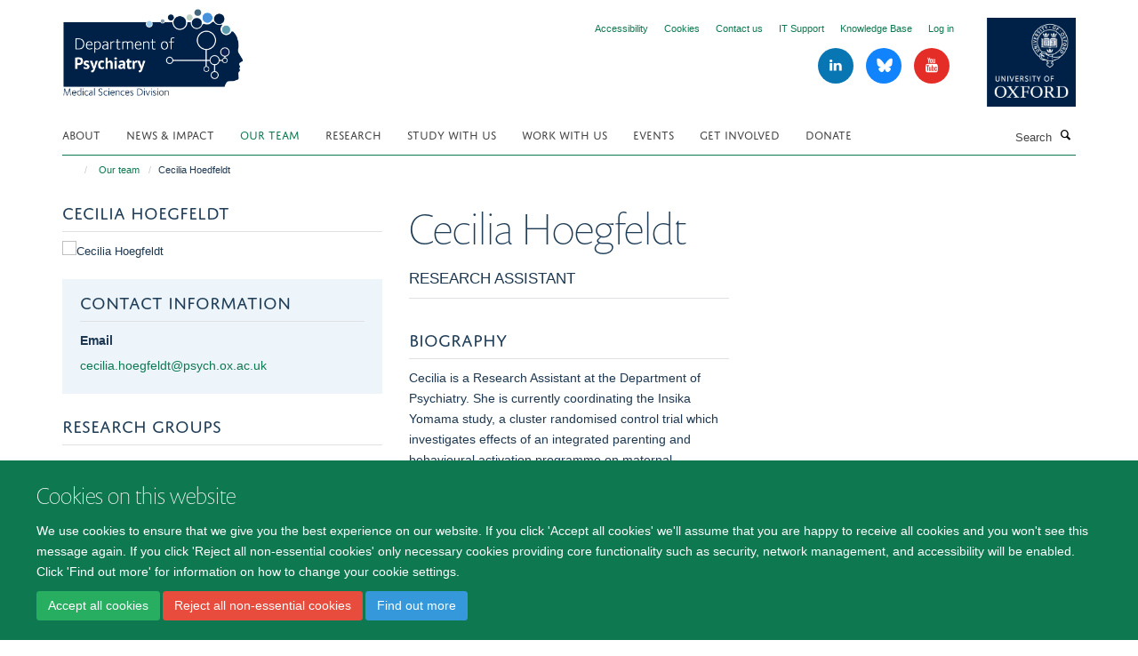

--- FILE ---
content_type: text/html;charset=utf-8
request_url: https://www.psych.ox.ac.uk/team/cecilia-hoedfeldt
body_size: 18579
content:
<!doctype html>
<html xmlns="http://www.w3.org/1999/xhtml" lang="en" xml:lang="en">

    <head><base href="https://www.psych.ox.ac.uk/team/cecilia-hoedfeldt/" />
        <meta charset="utf-8" />
        <meta name="viewport" content="width=device-width, initial-scale=1.0" />
        <meta name="apple-mobile-web-app-capable" content="yes" />
        <meta name="apple-mobile-web-app-title" content="Haiku" />
        
        <meta http-equiv="Content-Type" content="text/html; charset=utf-8" /><meta content="Cecilia Hoedfeldt - Research Assistant" name="description" /><meta name="og:title" content="Cecilia Hoedfeldt" /><meta name="og:description" content="Cecilia Hoedfeldt - Research Assistant" /><meta name="og:url" content="https://www.psych.ox.ac.uk/team/cecilia-hoedfeldt" /><meta name="og:image" content="https://www.psych.ox.ac.uk/team/cecilia-hoedfeldt/@@images/image/w1140" /><meta name="twitter:card" content="summary" /><meta name="twitter:title" content="Cecilia Hoedfeldt" /><meta name="twitter:description" content="Cecilia Hoedfeldt - Research Assistant" /><meta name="twitter:image" content="https://www.psych.ox.ac.uk/team/cecilia-hoedfeldt/@@images/image/w1140" /><meta name="generator" content="Plone - http://plone.org" /><title>Cecilia Hoedfeldt — Department of Psychiatry</title>
        
        
        
        
        
    <link rel="stylesheet" type="text/css" href="https://www.psych.ox.ac.uk/portal_css/Turnkey%20Theme/resourcecollective.cookielawcookielaw-cachekey-1ca5d75fdbc6786453302cd626ac7157.css" /><link rel="stylesheet" type="text/css" href="https://www.psych.ox.ac.uk/portal_css/Turnkey%20Theme/themebootstrapcssselect2-cachekey-7671d1b46139a61daf67993e6ecb1fc1.css" /><link rel="stylesheet" type="text/css" href="https://www.psych.ox.ac.uk/portal_css/Turnkey%20Theme/themebootstrapcssmagnific.popup-cachekey-afb466eeac0c1f1d4bebe266df852147.css" /><link rel="stylesheet" type="text/css" media="screen" href="https://www.psych.ox.ac.uk/portal_css/Turnkey%20Theme/resourcecollective.covercsscover-cachekey-3b4c630a1b4d35edb90eef7ec9f449f3.css" /><link rel="stylesheet" type="text/css" media="screen" href="https://www.psych.ox.ac.uk/portal_css/Turnkey%20Theme/resourcehaiku.coveroverlays-cachekey-f8b01e7d830832b57e01f23627ce4650.css" /><link rel="stylesheet" type="text/css" href="https://www.psych.ox.ac.uk/portal_css/Turnkey%20Theme/resourcehaiku.coverhaiku.chooser-cachekey-36c95a8608cb4aab2b5e927762271c4a.css" /><link rel="stylesheet" type="text/css" href="https://www.psych.ox.ac.uk/portal_css/Turnkey%20Theme/resourcehaiku.widgets.imagehaiku.image.widget-cachekey-3f436ad4cfed282106af58d0139447af.css" /><link rel="canonical" href="https://www.psych.ox.ac.uk/team/cecilia-hoedfeldt" /><link rel="search" href="https://www.psych.ox.ac.uk/@@search" title="Search this site" /><link rel="shortcut icon" type="image/x-icon" href="https://www.psych.ox.ac.uk/favicon.ico?v=7f58dd96-f94a-11f0-95b3-9177e3f7b534" /><link rel="apple-touch-icon" href="https://www.psych.ox.ac.uk/apple-touch-icon.png?v=7f58dd97-f94a-11f0-95b3-9177e3f7b534" /><style type="text/css"></style><script type="text/javascript" src="https://www.psych.ox.ac.uk/portal_javascripts/Turnkey%20Theme/resourcecollective.cookielawcookielaw_disabler-cachekey-5e720ffa286208038bc954d39847aac2.js"></script><script type="text/javascript" src="https://www.psych.ox.ac.uk/portal_javascripts/Turnkey%20Theme/themebootstrapjsvendorrespond-cachekey-d4dff7a837a4f080e2c395efd975315f.js"></script><script type="text/javascript" src="https://www.psych.ox.ac.uk/portal_javascripts/Turnkey%20Theme/resourceplone.app.jquery-cachekey-3660ae23487435d784b65c57140f515a.js"></script><script type="text/javascript" src="https://www.psych.ox.ac.uk/portal_javascripts/Turnkey%20Theme/++theme++bootstrap/js/vendor/bootstrap.js"></script><script type="text/javascript" src="https://www.psych.ox.ac.uk/portal_javascripts/Turnkey%20Theme/themebootstrapjspluginsvendorjquery.trunk8-cachekey-b789ac695b643a468924db9d7933dbf7.js"></script><script type="text/javascript" src="https://www.psych.ox.ac.uk/portal_javascripts/Turnkey%20Theme/plone_javascript_variables-cachekey-79abd4361638ea271d093a3ab63d1434.js"></script><script type="text/javascript" src="https://www.psych.ox.ac.uk/portal_javascripts/Turnkey%20Theme/resourceplone.app.jquerytools-cachekey-322ec18c8e0cc9a9e8ce9858b29ef677.js"></script><script type="text/javascript" src="https://www.psych.ox.ac.uk/portal_javascripts/Turnkey%20Theme/mark_special_links-cachekey-c9749f249fa4518d967dba462368d24b.js"></script><script type="text/javascript" src="https://www.psych.ox.ac.uk/portal_javascripts/Turnkey%20Theme/resourceplone.app.discussion.javascriptscomments-cachekey-84f9bc0590508b1e8fe97cd45e7c5c04.js"></script><script type="text/javascript" src="https://www.psych.ox.ac.uk/portal_javascripts/Turnkey%20Theme/themebootstrapjspluginsvendorselect2-cachekey-695547a47985159f3e33b9ddf913aff8.js"></script><script type="text/javascript" src="https://www.psych.ox.ac.uk/portal_javascripts/Turnkey%20Theme/++theme++bootstrap/js/plugins/vendor/jquery.html5-placeholder-shim.js"></script><script type="text/javascript" src="https://www.psych.ox.ac.uk/portal_javascripts/Turnkey%20Theme/++theme++bootstrap/js/vendor/hammer.js"></script><script type="text/javascript" src="https://www.psych.ox.ac.uk/portal_javascripts/Turnkey%20Theme/themebootstrapjspluginshaikujquery.navigation-portlets-cachekey-b27756f878667b9fdf5a843108a84b74.js"></script><script type="text/javascript" src="https://www.psych.ox.ac.uk/portal_javascripts/Turnkey%20Theme/themebootstrapjspluginsvendormasonry-cachekey-1f5621dfdf49ee2db41ac2c416c31931.js"></script><script type="text/javascript" src="https://www.psych.ox.ac.uk/portal_javascripts/Turnkey%20Theme/themebootstrapjspluginsvendorimagesloaded-cachekey-a4b85b876f28f6a91e01b3791d316545.js"></script><script type="text/javascript" src="https://www.psych.ox.ac.uk/portal_javascripts/Turnkey%20Theme/++theme++bootstrap/js/plugins/vendor/jquery.lazysizes.js"></script><script type="text/javascript" src="https://www.psych.ox.ac.uk/portal_javascripts/Turnkey%20Theme/++theme++bootstrap/js/plugins/vendor/jquery.magnific.popup.js"></script><script type="text/javascript" src="https://www.psych.ox.ac.uk/portal_javascripts/Turnkey%20Theme/themebootstrapjspluginsvendorjquery.toc-cachekey-dc7a5b697cf193f6b670fbe675904119.js"></script><script type="text/javascript" src="https://www.psych.ox.ac.uk/portal_javascripts/Turnkey%20Theme/++theme++bootstrap/js/turnkey-various.js"></script><script type="text/javascript" src="https://www.psych.ox.ac.uk/portal_javascripts/Turnkey%20Theme/resourcehaiku.feedback.jsjquery.validate-cachekey-a36790307224cb2ac6f027c22286b18f.js"></script><script type="text/javascript" src="https://www.psych.ox.ac.uk/portal_javascripts/Turnkey%20Theme/resourcehaiku.widgets.imagehaiku.image.widget-cachekey-e50000f4842a221c0e3e1f1bec1a4150.js"></script><script type="text/javascript" src="https://www.psych.ox.ac.uk/portal_javascripts/Turnkey%20Theme/resourcecollective.cookielawcookielaw_banner-cachekey-6971e30a8faacdd16a4ed7a7c150c4d7.js"></script><script type="text/javascript" src="https://d1bxh8uas1mnw7.cloudfront.net/assets/embed.js"></script><script type="text/javascript">
    $(document).bind('DOMNodeInserted', function(e) {
        var element = e.target;
        if (typeof _altmetric_embed_init !== "undefined") {
            if ($(element).find('.cover-publications-tile').length !== 0) {
                _altmetric_embed_init('.cover-publications-tile');
            };
        };
    });
    </script><script type="text/javascript">
        jQuery(function($){
            if (typeof($.datepicker) != "undefined"){
              $.datepicker.setDefaults(
                jQuery.extend($.datepicker.regional[''],
                {dateFormat: 'mm/dd/yy'}));
            }
        });
        </script><script>(function(w,d,s,l,i){w[l]=w[l]||[];w[l].push({'gtm.start':
new Date().getTime(),event:'gtm.js'});var f=d.getElementsByTagName(s)[0],
j=d.createElement(s),dl=l!='dataLayer'?'&l='+l:'';j.async=true;j.src=
'https://www.googletagmanager.com/gtm.js?id='+i+dl;f.parentNode.insertBefore(j,f);
})(window,document,'script','dataLayer','GTM-WDXGTNX');</script><script async="" src="https://www.googletagmanager.com/gtag/js?id=G-2HQGLZVNMW"></script><script>
window.dataLayer = window.dataLayer || [];
function gtag(){dataLayer.push(arguments);}
gtag('js', new Date());
gtag('config', 'G-2HQGLZVNMW');
</script><script type="text/javascript">
    $(function() {
        $('a[href^="mailto"]').click(function(){
            var email = $(this).attr('href').replace('mailto:', '');
            if (window.ga) {
                ga('send', 'event', 'Email', 'Link', email); }
            if (window.gtag) {
                gtag('event', 'Link', {
                    'event_category': 'Email',
                    'event_label': email }); }
        });
    });
</script><script type="text/javascript">
    $(function() {
        var extensions = ["avi", "css", "doc", "docx", "dmg", "eps", "exe", "jpg", "js", "mov", "mp3", "msi", "pdf", "png", "ppt", "pptx", "rar", "svg", "txt", "vsd", "vxd", "wma", "wmv", "xls", "xlsx", "zip"];
        var extensionsPattern = new RegExp('\.(('+extensions.join(')|(')+'))$$', 'g');
        $('a[href]').filter(function (){
            var href = $(this).attr('href');
            return href.match(extensionsPattern) || href.match(/\/@@download/g);
        }).click(function () {
            var link = $(this).attr('href');
            if (window.ga) {
                ga('send', 'event', 'File', 'Download', link); }
            if (window.gtag) {
                gtag('event', 'Download', {
                    'event_category': 'File',
                    'event_label': link }); }
        });
    });
</script><script type="text/javascript">
    $(function() {
        $('a.link-external, a[rel=external]').click(function(){
            var link = $(this).attr('href');
            if (window.ga) {
                ga('send', 'event', 'External', 'Link', link); }
            if (window.gtag) {
                gtag('event', 'Link', {
                    'event_category': 'External',
                    'event_label': link }); }
        });
    });
</script>
    <link href="https://www.psych.ox.ac.uk/++theme++sublime-deep-sea/screen.css" rel="stylesheet" />
  
    <link href="https://www.psych.ox.ac.uk/++theme++sublime-deep-sea/style.css" rel="stylesheet" />
  <style class="extra-css" id="empty-extra-css"></style></head>

    <body class="cover-layout-profile template-view portaltype-haiku-profile site-Plone section-team subsection-cecilia-hoedfeldt userrole-anonymous no-toolbar mount-03" dir="ltr">
        <!-- Google Tag Manager (noscript) -->
<noscript><iframe src="https://www.googletagmanager.com/ns.html?id=GTM-WDXGTNX" height="0" width="0" style="display:none;visibility:hidden"></iframe></noscript>
<!-- End Google Tag Manager (noscript) -->
    <div id="cookienotification">

    <div class="container">
    
        <div class="row">
        
            <div class="col-md-12">
                <h2>
                    Cookies on this website
                </h2>
                
            </div>
        
            <div class="col-md-12">
                <p>
                    We use cookies to ensure that we give you the best experience on our website. If you click 'Accept all cookies' we'll assume that you are happy to receive all cookies and you won't see this message again. If you click 'Reject all non-essential cookies' only necessary cookies providing core functionality such as security, network management, and accessibility will be enabled. Click 'Find out more' for information on how to change your cookie settings.
                </p>
                
            </div>
    
            <div class="col-md-12">
                <a class="btn btn-success cookie-continue" href="https://www.psych.ox.ac.uk/@@enable-cookies?&amp;came_from=https://www.psych.ox.ac.uk/team/cecilia-hoedfeldt">Accept all cookies</a>
                <a class="btn btn-danger cookie-disable" href="https://www.psych.ox.ac.uk/@@disable-cookies?came_from=https://www.psych.ox.ac.uk/team/cecilia-hoedfeldt">Reject all non-essential cookies</a>
                <a class="btn btn-info cookie-more" href="https://www.psych.ox.ac.uk/cookies">Find out more</a>
            </div> 
            
        </div>
    
    </div>
     
</div><div id="site-wrapper" class="container-fluid">

            <div class="modal fade" id="modal" tabindex="-1" role="dialog" aria-hidden="true"></div>

            

            

            <div id="site-header" class="container">

                <div id="site-status"></div>

                

                <header class="row">
                    <div class="col-xs-10 col-sm-6">
                        <a id="primary-logo" title="Department of Psychiatry" href="https://www.psych.ox.ac.uk"><img src="https://www.psych.ox.ac.uk/images/logos/psychiatry_logo_final_msd_v1.png" alt="Department of Psychiatry" /></a>
                    </div>
                    <div class="col-sm-6 hidden-xs">
                        <div class="heading-spaced">
                            <div id="site__secondary-logo">
                                
        <a href="http://www.ox.ac.uk" title="University of Oxford" target="_blank" rel="noopener"><img src="https://www.psych.ox.ac.uk/images/logos/secondary-logo" alt="University of Oxford" class="img-responsive logo-secondary" /></a>
    
                            </div>
                            <div id="site-actions">

        <ul class="list-unstyled list-inline text-right">
    
            
    
            
                
                    <li id="siteaction-accessibility">
                        <a href="https://www.psych.ox.ac.uk/accessibility-statement" title="" accesskey="0">Accessibility</a>
                    </li>
                
            
            
                
                    <li id="siteaction-cookie-policy">
                        <a href="https://www.psych.ox.ac.uk/cookies" title="" accesskey="">Cookies</a>
                    </li>
                
            
            
                
                    <li id="siteaction-contact-us">
                        <a href="https://www.psych.ox.ac.uk/about-us/contact-us" title="" accesskey="">Contact us</a>
                    </li>
                
            
            
                
                    <li id="siteaction-admin-hub">
                        <a href="https://oxford.freshservice.com/support/home" title="" accesskey="" target="_blank">IT Support</a>
                    </li>
                
            
            
                
                    <li id="siteaction-it-facilities-hub ">
                        <a href="https://unioxfordnexus.sharepoint.com/sites/PSYC-KnowledgeBase" title="" accesskey="" target="_blank">Knowledge Base</a>
                    </li>
                
            
            
                
                    <li id="siteaction-login">
                        <a href="https://www.psych.ox.ac.uk/Shibboleth.sso/Login?target=https://www.psych.ox.ac.uk/shibboleth_loggedin?came_from=https://www.psych.ox.ac.uk/team/cecilia-hoedfeldt" title="" accesskey="">Log in</a>
                    </li>
                
            
    
        </ul>
    </div><div class="social-following item-actions brand-icons">
        
            
        
        <a href="http://www.linkedin.com/company/university-of-oxford-department-of-psychiatry/" title="Follow us on Linkedin">
            <i class="glyphicon-linkedin" aria-label="Linkedin"></i>
        </a>
    
    
        
        
            
        
        <a href="https://bsky.app/profile/oxfordpsychiatry.bsky.social" title="Follow us on Bluesky">
            <i class="glyphicon-bluesky" aria-label="Bluesky"></i>
        </a>
    
    
        
        
            
        
        <a href="http://www.youtube.com/@departmentofpsychiatryuniv763" title="Follow us on Youtube">
            <i class="glyphicon-youtube" aria-label="Youtube"></i>
        </a>
    
    
        
    </div>
                        </div>
                    </div>
                    <div class="col-xs-2 visible-xs">
                        <a href="#mmenu" role="button" class="btn btn-default" aria-label="Toggle menu">
                            <i class="glyphicon glyphicon-menu"></i>
                        </a>
                    </div>
                </header>

                <nav role="navigation">
                    <div class="row">
                        <div class="col-sm-10">
                            <div id="site-bar" class="collapse navbar-collapse">

	    <ul class="nav navbar-nav">

            

	            <li class="dropdown" id="portaltab-about">
	                <a href="https://www.psych.ox.ac.uk/about" title="" data-toggle="">About</a>
                    
	            </li>

            
            

	            <li class="dropdown" id="portaltab-news">
	                <a href="https://www.psych.ox.ac.uk/news" title="" data-toggle="">News &amp; Impact</a>
                    
	            </li>

            
            

	            <li class="dropdown active" id="portaltab-team">
	                <a href="https://www.psych.ox.ac.uk/team" title="" data-toggle="" data-hover="dropdown">Our team</a>
                    <ul class="dropdown-menu" role="menu">
                        
                            <li>
                                <a href="https://www.psych.ox.ac.uk/team/60-seconds-with" title="">60 seconds with...</a>
                            </li>
                        
                    </ul>
	            </li>

            
            

	            <li class="dropdown" id="portaltab-research">
	                <a href="https://www.psych.ox.ac.uk/research" title="" data-toggle="">Research</a>
                    
	            </li>

            
            

	            <li class="dropdown" id="portaltab-study">
	                <a href="https://www.psych.ox.ac.uk/study" title="" data-toggle="">Study with us</a>
                    
	            </li>

            
            

	            <li class="dropdown" id="portaltab-work-with-us">
	                <a href="https://www.psych.ox.ac.uk/work-with-us" title="" data-toggle="">Work with us</a>
                    
	            </li>

            
            

	            <li class="dropdown" id="portaltab-events">
	                <a href="https://www.psych.ox.ac.uk/events" title="" data-toggle="">Events</a>
                    
	            </li>

            
            

	            <li class="dropdown" id="portaltab-getinvolved">
	                <a href="https://www.psych.ox.ac.uk/getinvolved" title="" data-toggle="">Get Involved</a>
                    
	            </li>

            
            

	            <li class="dropdown" id="portaltab-donate">
	                <a href="https://www.development.ox.ac.uk/brainhealth" title="" data-toggle="">Donate</a>
                    
	            </li>

            

            

	    </ul>

    </div>
                        </div>
                        <div class="col-sm-2">
                            <form action="https://www.psych.ox.ac.uk/@@search" id="site-search" class="form-inline" role="form">
                                <div class="input-group">
                                    <label class="sr-only" for="SearchableText">Search</label>
                                    <input type="text" class="form-control" name="SearchableText" id="SearchableText" placeholder="Search" />
                                    <span class="input-group-btn">
                                        <button class="btn" type="submit" aria-label="Search"><i class="glyphicon-search"></i></button>
                                    </span>
                                </div>
                            </form>
                        </div>
                    </div>
                </nav>

                <div class="container">
                    <div class="row">
                        <div class="col-md-12">
                            <ol class="breadcrumb" id="site-breadcrumbs"><li><a title="Home" href="https://www.psych.ox.ac.uk"><span class="glyphicon glyphicon-home"></span></a></li><li><a href="https://www.psych.ox.ac.uk/team">Our team</a></li><li class="active">Cecilia Hoedfeldt</li></ol>
                        </div>
                    </div>
                </div>

            </div>

            <div id="content" class="container ">

                            

                            

            
            
			<div class="cover-fluid" itemscope="" itemtype="http://schema.org/Person">
                
    
        
            
                
    

        
            
            
                <div class="row row1"><div class="row-content">

                    
                        
    
        
            
                
                
                    <div class="column col-md-4 " data-panel="">

                        
                            
    
        

            
                
                    

                    <div class="tile tile-default" id="6066669b6b164cda9392e860dc08fe93">
                        

        

        <div class="cover-portrait-tile tile-content clearfix">

            
                <div class="tile-header">
                    <h3 class="underline uppercase">Cecilia Hoegfeldt</h3>
                </div>
            

            
                <img src="https://www.psych.ox.ac.uk/team/cecilia-hoedfeldt/@@haiku.profiles.portrait/6066669b6b164cda9392e860dc08fe93/@@images/image/w1140?e22051a9-12e1-4b00-8bfe-64e845f4e8d7" alt="Cecilia Hoegfeldt" class="img-responsive" itemprop="image" itemscope="" itemtype="http://schema.org/ImageObject" srcset="https://www.psych.ox.ac.uk/team/cecilia-hoedfeldt/@@haiku.profiles.portrait/6066669b6b164cda9392e860dc08fe93/@@images/image/w1140?e22051a9-12e1-4b00-8bfe-64e845f4e8d7 1140w, https://www.psych.ox.ac.uk/team/cecilia-hoedfeldt/@@haiku.profiles.portrait/6066669b6b164cda9392e860dc08fe93/@@images/image/w760?e22051a9-12e1-4b00-8bfe-64e845f4e8d7 760w, https://www.psych.ox.ac.uk/team/cecilia-hoedfeldt/@@haiku.profiles.portrait/6066669b6b164cda9392e860dc08fe93/@@images/image/w320#?e22051a9-12e1-4b00-8bfe-64e845f4e8d7 320w" />
             
                    
        </div>

    
                    </div>
                
            

            

            

        
    


                        
                        
                            
    
        

            
                
                    

                    <div class="tile tile-default" id="fcb39ca4f1f3417dac3d641ce53fd385">
                        

        

        <div class="cover-profile-tile tile-content clearfix">

            <div class="box-featured">

                
                    <div class="tile-header">
                        <h3 class="uppercase underline">Contact information</h3>
                    </div>
                

                
                    <p>
                        <label class="control-label">Email</label>
                        
                            <br />
                            <a href="mailto:cecilia.hoegfeldt@psych.ox.ac.uk" title="Mail to cecilia.hoegfeldt@psych.ox.ac.uk">cecilia.hoegfeldt@psych.ox.ac.uk</a>
                        
                        
                    </p>
                

                

                

                

                

                

                
                
            </div>

        </div>

    
                    </div>
                
            

            

            

        
    


                        
                        
                            
    
        

            
                
                    

                    <div class="tile tile-default" id="ba68947d4cee427bab58ae795b657a08">
                        

        

        <div class="cover-researchgroups-tile tile-content clearfix">

            
                <div class="tile-header">
                    <h3 class="uppercase underline">Research groups</h3>
                </div>
            

            <ul class="medium-list cover-profile-list">
                
                    <li>
                        <a href="https://www.psych.ox.ac.uk/research/research-groups/cap" title="Child &amp; Adolescent Psychiatry">
                            <span>Child &amp; Adolescent Psychiatry</span>
                        </a>
                    </li>
                
            </ul>

        </div>

    
                    </div>
                
            

            

            

        
    


                        

                    </div>
                
            
        
    


                    
                    
                        
    
        
            
                
                
                    <div class="column col-md-4 " data-panel="">

                        
                            
    
        

            
                
                    

                    <div class="tile tile-default" id="40b6db7bffab475d92d67bf769c03c08">
                        

        

        <div class="cover-profile-tile tile-content clearfix">
            <h1>
                <span class="firstname">Cecilia</span>
                <span class="lastname">Hoegfeldt</span>
            </h1>
            
            
                <p class="lead uppercase underline">Research Assistant</p>
            
            
            
        </div>

    
                    </div>
                
            

            

            

        
    


                        
                        
                            
    
        

            
                
                    

                    <div class="tile tile-default" id="097cb3dfd1b64c478a85c02e26c33a51">
                        
    
        
    
        <div class="cover-richtext-tile tile-content clearfix">
            
            
                <div class="tile-header">
                    <h3 class="underline uppercase">Biography</h3>
                </div>
            
            
            <div class="rich-text">
                <div><p>Cecilia is a Research Assistant at the Department of Psychiatry. She is currently coordinating the Insika Yomama study, a cluster randomised control trial which investigates effects of an integrated parenting and behavioural activation programme on maternal depression and child development amongst pregnant women and new mothers diagnosed with HIV and depression in KwaZulu Natal, South Africa. <br /></p><p>Cecilia completed her BA in Human Sciences at University of Oxford. Before taking this role, she was a Laidlaw Scholar working on the interrelations of gestational diabetes and perinatal mental health disorders amongst pregnant women in Cape Town, South Africa. Cecilia is passionate about interdisciplinary approaches to promoting and understanding global health as well as health inequities. <br /></p></div>
            </div>
            
        </div>
    
    
                    </div>
                
            

            

            

        
    


                        

                    </div>
                
            
        
    


                    
                    
                        
    
        
            
                
                
                    <div class="column col-md-4 " data-panel="">

                        
                            
    
        

            
                
                    

                    <div class="tile tile-default" id="d3f3c48fdbda4c3a9d0ff39a484fac4e">
                        

        

        

        

    
                    </div>
                
            

            

            

        
    


                        

                    </div>
                
            
        
    


                    

                </div></div>
            
        

    


            
        
    


			</div>

        
                        </div>

            <footer id="site-footer" class="container" itemscope="" itemtype="http://schema.org/WPFooter">
        <hr />
        





    <div class="row" style="margin-bottom:20px">

        <div class="col-md-4">
            
                <a id="footer-logo" target="_blank" rel="noopener" href="http://www.medsci.ox.ac.uk" title="Medical Sciences Division, University of Oxford">
                    <img src="https://www.psych.ox.ac.uk/images/logos/footer-logo" alt="" class="img-responsive logo-footer" />
                </a>
            
        </div>

        <div class="col-md-8">
            
                <div id="site-copyright">
                    ©
                    2026
                    Department of Psychiatry, Warneford Hospital, Oxford, OX3 7JX
                </div>
            
            
                <ul id="footer-nav" class="list-inline">
                    
                        <li>
                            <a href="https://compliance.admin.ox.ac.uk/submit-foi" target="_blank" rel="noopener">Freedom of Information</a>
                        </li>
                    
                    
                        <li>
                            <a href="about/data-privacy-notice" target="_blank" rel="noopener">Privacy Notice</a>
                        </li>
                    
                    
                        <li>
                            <a href="http://www.ox.ac.uk/copyright" target="_blank" rel="noopener">Copyright Statement</a>
                        </li>
                    
                    
                        <li>
                            <a href="http://www.psych.ox.ac.uk/accessibility-statement" target="_blank" rel="noopener">Accessibility Statement</a>
                        </li>
                    
                </ul>
            
        </div>
    </div>





    <div id="site-actions-footer" class="visible-xs-block" style="margin:20px 0">

        <ul class="list-unstyled list-inline text-center">

            
                
                    <li id="siteaction-accessibility">
                        <a href="https://www.psych.ox.ac.uk/accessibility-statement" title="Accessibility" accesskey="0">Accessibility</a>
                    </li>
                
            
            
                
                    <li id="siteaction-cookie-policy">
                        <a href="https://www.psych.ox.ac.uk/cookies" title="Cookies" accesskey="">Cookies</a>
                    </li>
                
            
            
                
                    <li id="siteaction-contact-us">
                        <a href="https://www.psych.ox.ac.uk/about-us/contact-us" title="Contact us" accesskey="">Contact us</a>
                    </li>
                
            
            
                
                    <li id="siteaction-admin-hub">
                        <a href="https://oxford.freshservice.com/support/home" title="IT Support" accesskey="" target="_blank">IT Support</a>
                    </li>
                
            
            
                
                    <li id="siteaction-it-facilities-hub ">
                        <a href="https://unioxfordnexus.sharepoint.com/sites/PSYC-KnowledgeBase" title="Knowledge Base" accesskey="" target="_blank">Knowledge Base</a>
                    </li>
                
            
            
                
                    <li id="siteaction-login">
                        <a href="https://www.psych.ox.ac.uk/Shibboleth.sso/Login?target=https://www.psych.ox.ac.uk/shibboleth_loggedin?came_from=https://www.psych.ox.ac.uk/team/cecilia-hoedfeldt" title="Log in" accesskey="">Log in</a>
                    </li>
                
            

        </ul>
    </div>





    <div id="site-footer-logos" class="row" style="margin-bottom:20px">
        <div class="col-sm-12">
            <ul class="list-inline list-unstyled footer-logos">
                <li>
                    
                        <img src="https://www.psych.ox.ac.uk/images/about/footer/athena-swan-silver.jpg/@@images/image/w760" alt="Athena swan silver award" class="img-responsive" />
                    
                </li>
            </ul>
        </div>
    </div>





    <div id="powered-by-haiku" class="row">
        <div class="col-xs-12 text-center">
            <a href="http://fry-it.com/haiku" target="_blank" rel="noopener"><img src="https://www.psych.ox.ac.uk/++theme++bootstrap/images/powered-by-haiku.jpg" alt="powered by Haiku" /></a>
        </div>
    </div>





    </footer>

        </div><div id="haiku-mmenu">

            <nav id="mmenu" data-searchfield="true" data-title="Menu" data-search="true">
                <ul>
                    <li>


    <a href="https://www.psych.ox.ac.uk/about" class="state-published" title="">
        <span>About</span>
    </a>

<ul>
<li>


    <a href="https://www.psych.ox.ac.uk/about/introduction" class="state-published" title="Our mission is to conduct world-class research, teach psychiatry to medical students, develop future researchers in our graduate programme, teach doctors in training, promote excellence in clinical practice, and develop and provide innovative clinical services.">
        <span>Introduction</span>
    </a>

</li>
<li>


    <a href="https://www.psych.ox.ac.uk/about/welcome-to" class="state-published" title="The University Department of Psychiatry is based at the Warneford Hospital. It supports research in four key areas: neurobiology, psychological treatments, developmental psychiatry and social psychiatry.  You can learn more about these research themes by clicking on the topics that interest you.">
        <span>Welcome to the Department of Psychiatry</span>
    </a>

</li>
<li>


    <a href="https://www.psych.ox.ac.uk/about/key-facts-and-figures-about-the-department" class="state-published" title="">
        <span>Key facts and figures about the Department</span>
    </a>

<ul>
<li>


    <a href="https://www.psych.ox.ac.uk/about/key-facts-and-figures-about-the-department/annual-report-2024-1" class="state-published" title="">
        <span>Annual Report 2024</span>
    </a>

</li>
<li>


    <a href="https://www.psych.ox.ac.uk/about/key-facts-and-figures-about-the-department/annual-report-2023" class="state-published" title="">
        <span>Annual Report 2023</span>
    </a>

</li>
<li>


    <a href="https://www.psych.ox.ac.uk/about/key-facts-and-figures-about-the-department/annual-summary-2022" class="state-published" title="A summary of key events and achievements in Oxford's Department of Psychiatry in 2022.">
        <span>Annual Report 2022</span>
    </a>

</li>
<li>


    <a href="https://www.psych.ox.ac.uk/about/key-facts-and-figures-about-the-department/annual-report-2021-22" class="state-published" title="">
        <span>Annual Report 2021-22</span>
    </a>

</li>
<li>


    <a href="https://www.psych.ox.ac.uk/about/key-facts-and-figures-about-the-department/annual-report-2020-21" class="state-published" title="">
        <span>Annual Report 2020-21</span>
    </a>

</li>
<li>


    <a href="https://www.psych.ox.ac.uk/about/key-facts-and-figures-about-the-department/annual-report-2019-2020" class="state-published" title="The 2019-2020 Annual Report from the Department of Psychiatry shares important highlights about the work and achievements of the Department’s team over the last two years.">
        <span>Annual Report 2019-2020</span>
    </a>

</li>

</ul>
</li>
<li>


    <a href="https://www.psych.ox.ac.uk/about/people-culture" class="state-published" title="The People and Culture committee works to make the Department of Psychiatry as supportive, welcoming and inclusive as possible.">
        <span>People &amp; Culture</span>
    </a>

<ul>
<li>


    <a href="https://www.psych.ox.ac.uk/about/people-culture/athena-swan" class="state-published" title="Recognising the advancement of gender equality: representation, progression and success for all.">
        <span>Athena SWAN</span>
    </a>

</li>
<li>


    <a href="https://www.psych.ox.ac.uk/about/people-culture/career-development" class="state-published" title="">
        <span>Career Development Working Group: Academic</span>
    </a>

</li>
<li>


    <a href="https://www.psych.ox.ac.uk/about/people-culture/career-development-working-group-professional-support-staff" class="state-published" title="">
        <span>Career Development Working Group: Professional Support Staff</span>
    </a>

</li>
<li>


    <a href="https://www.psych.ox.ac.uk/about/people-culture/family-flexible-working" class="state-published" title="The Family Friendly and Part-Time Working Group aims to provide support and visibility to members of the department who are in a caring role, including those going on, or returning from, parental leave.  We also support those seeking flexible careers, career breaks or part-time employment.">
        <span>Family Friendly and Part-Time Working Group</span>
    </a>

</li>
<li>


    <a href="https://www.psych.ox.ac.uk/about/people-culture/mental-wellbeing" class="state-published" title="The aim of the Mental Wellbeing Working Group is to promote a positive working environment and to encourage an open culture around mental health and wellbeing.">
        <span>Mental Wellbeing Working Group</span>
    </a>

</li>
<li>


    <a href="https://www.psych.ox.ac.uk/about/people-culture/racial-equality" class="state-published" title="">
        <span>Race Equality Working Group</span>
    </a>

</li>
<li>


    <a href="https://www.psych.ox.ac.uk/about/people-culture/early-career-research-social-events" class="state-published" title="">
        <span>Early Career Researcher social events</span>
    </a>

</li>
<li>


    <a href="https://www.psych.ox.ac.uk/about/people-culture/student-issues" class="state-published" title="">
        <span>Student Working Group</span>
    </a>

</li>
<li>


    <a href="https://www.psych.ox.ac.uk/work-with-us/anti-harassment-and-bullying" class="state-published" title="Anti-harassment and bullying - how to get help and report incidents.">
        <span>Anti Harassment and Bullying</span>
    </a>

</li>
<li>


    <a href="https://www.psych.ox.ac.uk/about/people-culture/framework-for-recognising-values-and-behaviours" class="state-published" title="Department Values and Behaviours Framework">
        <span>Department Values and Behaviours Framework</span>
    </a>

</li>
<li>


    <a href="https://www.psych.ox.ac.uk/about/people-culture/neurodiversity-and-disability-working-group" class="state-published" title="">
        <span>Neurodiversity and disability working group</span>
    </a>

</li>

</ul>
</li>
<li>


    <a href="http://oxfordhealthbrc.nihr.ac.uk/" class="state-published" title="">
        <span>NIHR Oxford Health Biomedical Research Centre</span>
    </a>

</li>
<li>


    <a href="http://www.well.ox.ac.uk/about-us" class="state-published" title="">
        <span>The Wellcome Centre for Human Genetics</span>
    </a>

</li>
<li>


    <a href="https://www.psych.ox.ac.uk/about/contact-us" class="state-published" title="How to get in touch">
        <span>Contact us</span>
    </a>

</li>
<li>


    <a href="https://www.psych.ox.ac.uk/about/editors" class="state-published" title="">
        <span>Editorial Team</span>
    </a>

</li>

</ul>
</li>
<li>


    <a href="https://www.psych.ox.ac.uk/news" class="state-published" title="">
        <span>News &amp; Impact</span>
    </a>

</li>
<li>


    <a href="https://www.psych.ox.ac.uk/team" class="state-published" title="">
        <span>Our team</span>
    </a>

<ul>
<li>


    <a href="https://www.psych.ox.ac.uk/team/60-seconds-with" class="state-published" title="60 seconds with ... offers a short insight into the job/study, life and inspiration of some of our team members in the Department of Psychiatry.">
        <span>60 seconds with...</span>
    </a>

</li>

</ul>
</li>
<li>


    <a href="https://www.psych.ox.ac.uk/research" class="state-published" title="">
        <span>Psychiatry research</span>
    </a>

<ul>
<li>


    <a href="https://www.psych.ox.ac.uk/research/themes" class="state-published" title="">
        <span>Research themes</span>
    </a>

<ul>
<li>


    <a href="https://www.psych.ox.ac.uk/research/themes/anxiety-depression-and-mood-disorders" class="state-published" title="">
        <span>Anxiety, depression &amp; mood disorders</span>
    </a>

</li>
<li>


    <a href="https://www.psych.ox.ac.uk/research/themes/child-adolescent-and-parental-mental-health" class="state-published" title="">
        <span>Child &amp; Adolescent Mental Health</span>
    </a>

</li>
<li>


    <a href="https://www.psych.ox.ac.uk/research/themes/dementia-and-aging" class="state-published" title="">
        <span>Dementias and ageing</span>
    </a>

</li>
<li>


    <a href="https://www.psych.ox.ac.uk/research/themes/eating-disorders" class="state-published" title="">
        <span>Eating disorders</span>
    </a>

</li>
<li>


    <a href="https://www.psych.ox.ac.uk/research/themes/ethics-law-and-forensic-psychiatry" class="state-published" title="">
        <span>Forensic mental health</span>
    </a>

</li>
<li>


    <a href="https://www.psych.ox.ac.uk/research/themes/mindfulness-flourishing-and-pleasure" class="state-published" title="">
        <span>Mindfulness, flourishing and pleasure</span>
    </a>

</li>
<li>


    <a href="https://www.psych.ox.ac.uk/research/themes/psychosis-and-schizophrenia" class="state-published" title="">
        <span>Psychosis &amp; schizophrenia</span>
    </a>

</li>
<li>


    <a href="https://www.psych.ox.ac.uk/research/themes/social-and-cultural-psychiatry" class="state-published" title="">
        <span>Inequalities, policy and ethics</span>
    </a>

</li>
<li>


    <a href="https://www.psych.ox.ac.uk/research/themes/suicide-and-self-harm" class="state-published" title="">
        <span>Suicide &amp; self-harm</span>
    </a>

</li>

</ul>
</li>
<li>


    <a href="https://www.psych.ox.ac.uk/research/methods" class="state-published" title="">
        <span>Methods</span>
    </a>

<ul>
<li>


    <a href="https://www.psych.ox.ac.uk/research/methods/biochemistry-and-cellular-biology" class="state-published" title="">
        <span>Neurobiology &amp; genetics</span>
    </a>

</li>
<li>


    <a href="https://www.psych.ox.ac.uk/research/methods/computational-psychiatry-and-ai" class="state-published" title="">
        <span>Computational psychiatry &amp; AI</span>
    </a>

</li>
<li>


    <a href="https://www.psych.ox.ac.uk/research/methods/clinical-trials-and-experimental-medicine" class="state-published" title="">
        <span>Clinical trials &amp; experimental medicine</span>
    </a>

</li>
<li>


    <a href="https://www.psych.ox.ac.uk/research/methods/data-science-and-epidemiology" class="state-published" title="">
        <span>Data science &amp; epidemiology</span>
    </a>

</li>
<li>


    <a href="https://www.psych.ox.ac.uk/research/methods/immunology" class="state-published" title="">
        <span>Immunology</span>
    </a>

</li>
<li>


    <a href="https://www.psych.ox.ac.uk/research/methods/neuroimaging" class="state-published" title="">
        <span>Neuroimaging</span>
    </a>

</li>
<li>


    <a href="https://www.psych.ox.ac.uk/research/methods/psychopharmacology" class="state-published" title="">
        <span>Psychopharmacology</span>
    </a>

</li>
<li>


    <a href="https://www.psych.ox.ac.uk/research/methods/interdisciplinary-applied-research" class="state-published" title="">
        <span>Applied research</span>
    </a>

</li>
<li>


    <a href="https://www.psych.ox.ac.uk/research/methods/psychological-treatments" class="state-published" title="">
        <span>Psychological treatments</span>
    </a>

</li>

</ul>
</li>
<li>


    <a href="https://www.psych.ox.ac.uk/research/infrastructure" class="state-published" title="We host a number of leading research infrastructures and facilities.">
        <span>Infrastructure</span>
    </a>

<ul>
<li>


    <a href="https://www.psych.ox.ac.uk/research/infrastructure/nihr-oxford-health-biomedical-research-centre" class="state-published" title="">
        <span>NIHR Oxford Health Biomedical Research Centre</span>
    </a>

</li>
<li>


    <a href="https://www.psych.ox.ac.uk/research/infrastructure/oxford-centre-for-human-brain-activity" class="state-published" title="">
        <span>Oxford Centre for Human Brain Activity</span>
    </a>

</li>
<li>


    <a href="https://www.psych.ox.ac.uk/research/infrastructure/dementias-platform-uk" class="state-published" title="">
        <span>Dementias Platform UK</span>
    </a>

</li>
<li>


    <a href="https://www.psych.ox.ac.uk/research/infrastructure/oxford-brain-health-clinic" class="state-published" title="">
        <span>Oxford Brain Health Clinic</span>
    </a>

</li>

</ul>
</li>
<li>


    <a href="https://www.psych.ox.ac.uk/research/projects" class="state-published" title="">
        <span>Projects</span>
    </a>

<ul>
<li>


    <a href="https://www.psych.ox.ac.uk/research/projects/brainwaves" class="state-published" title="BrainWaves is a major response to a growing youth mental health crisis. Our mission is to build the evidence base and resources to power new research and ensure schools become more effective environments for developing wellbeing in young people.">
        <span>BrainWaves</span>
    </a>

</li>
<li>


    <a href="https://www.psych.ox.ac.uk/research/projects/oxford-health-brc" class="state-published" title="Oxford Health Biomedical Research Centre aims to create a platform to deliver high quality experimental medicine research on new treatments and procedures to improve lives.">
        <span>NIHR Oxford Health Biomedical Research Centre (BRC)</span>
    </a>

</li>
<li>


    <a href="https://www.psych.ox.ac.uk/research/projects/early-adversity-and-brain-health" class="state-published" title="Blossom Early Adversity &amp; Brain Health Programme is dedicated to investigating the effects of early life adversity on later life brain health, including mental health, cognition  and dementia.">
        <span>Early Adversity &amp; Brain Health</span>
    </a>

</li>
<li>


    <a href="https://www.psych.ox.ac.uk/research/projects/ecoweb" class="state-published" title="The aim of the ECoWeB project is to develop a mobile application (app) called MyMoodCoach to help young people improve their understanding of how emotions work. The app focuses on boosting the skills of recognising, understanding, and managing emotions in young people aged 16-22.">
        <span>Emotional Competence for Well-being (ECoWeB)</span>
    </a>

</li>
<li>


    <a href="https://www.psych.ox.ac.uk/research/projects/wellcome-global-mental-health-databank" class="state-published" title="We want to understand how best to design a mental health databank which identifies active ingredients in preventing and treating depression and anxiety in young people. We have brought on board young people's voices on how to measure such active ingredients, and how such a databank might be designed, used, and shared. Along with colleagues in Cambridge, we work closely with young people, professionals, and researchers in South Africa and India. We welcome other collaborations and enquiries.">
        <span>MindKind Study: preventing and treating depression and anxiety in young people</span>
    </a>

</li>
<li>


    <a href="https://www.psych.ox.ac.uk/research/projects/ohba" class="state-published" title="OHBA is a research facility providing state-of-the-art techniques to measure or stimulate activity in the living human brain. Groups at OHBA investigate brain function in healthy volunteers, and in individuals affected by psychiatric and neurological conditions.">
        <span>Oxford Centre for Human Brain Activity</span>
    </a>

</li>
<li>


    <a href="https://www.psych.ox.ac.uk/research/projects/modifiable-risk-factors-for-dementia" class="state-published" title="Modifiable risk factors for dementia include those factors that can be altered or changed in some way (modified), usually for the better. The Lancet 2020 commission (Livingston et al., 2020) advocated that there are 12 risk factors which can be potentially modified to prevent or slow the progression of dementia. These are less education, hypertension, obesity, alcohol, traumatic brain injury (TBI), hearing loss, smoking, depression, physical inactivity, social isolation, diabetes and air pollution.">
        <span>Modifying Dementia Risk</span>
    </a>

</li>
<li>


    <a href="https://www.psych.ox.ac.uk/research/projects/schoolmentalhealth" class="state-published" title="The OxWell Student Survey is an online school-based study that directly asks students about their mental health, wellbeing and school experience. Our aim is to learn from school-aged children and adolescents aged 9-18 years about what they need, which factors influence their wellbeing, and how they would like to access support if they have mental health difficulties. Since 2019, we have collected over 100,000 responses, providing us with unique and current insights into the lives of today's young people.We are so grateful to the students who take part and the schools and local authorities who have partnered with us. &#13;&#10;&#13;&#10;&#13;&#10;The fifth wave of this survey will take place from February - March 2025.">
        <span>OxWell Student Survey</span>
    </a>

</li>

</ul>
</li>
<li>


    <a href="https://www.psych.ox.ac.uk/research/research-groups" class="state-published" title="">
        <span>Research groups</span>
    </a>

<ul>
<li>


    <a href="https://www.psych.ox.ac.uk/research/research-groups/psychopharmacology-and-emotion-research-laboratory" class="state-published" title="We explore how the brain processes emotional information and how this is influenced by brain chemicals and medicines. This helps us to understand disorders such as depression and anxiety and to understand and contribute to the development of drug and psychological treatments.">
        <span>Psychopharmacology and Emotion Research Laboratory (PERL)</span>
    </a>

</li>
<li>


    <a href="https://www.psych.ox.ac.uk/research/research-groups/molecular-neuropathology-group" class="state-published" title="We are dedicated to testing and developing new ways of improving treatments for psychiatric disorders, and maintaining brain health during aging. A significant proportion of people suffering from disturbances of mood and memory, do not respond to the available medication, and so there is an urgency to supplement or provide an alternative to current therapies.">
        <span>Neurobiology and Experimental Therapeutics</span>
    </a>

</li>
<li>


    <a href="https://www.psych.ox.ac.uk/research/research-groups/forensic-psychiatry" class="state-published" title="Our research includes projects in the epidemiology of mental illness and violent crime, violence risk assessment, prison health, pharmacoepidemiology studies, forensic services, and suicide and self-harm in prisoners and offenders. More recent work has focused on suicide prevention, particularly in people with severe mental illness.">
        <span>Forensic Psychiatry</span>
    </a>

</li>
<li>


    <a href="https://www.psych.ox.ac.uk/research/research-groups/csr" class="state-published" title="">
        <span>Centre for Suicide Research</span>
    </a>

</li>
<li>


    <a href="https://www.psych.ox.ac.uk/research/research-groups/credo" class="state-published" title="CREDO was established in 1981.  The main focus of its research is on the treatment of eating disorders.  More recently, it has also developed methods to facilitate the dissemination of effective psychological interventions.  It is in the process of creating a digital treatment for eating disorders (Digital CBTe).">
        <span>Centre for Research on Eating Disorders at Oxford</span>
    </a>

</li>
<li>


    <a href="https://www.psych.ox.ac.uk/research/research-groups/cap" class="state-published" title="Our mission is to promote the healthy mental and physical development of children and their families, irrespective of their life circumstances. We are working on improving mental health communication, and access to supports &amp; services for children, adolescents and parents. This includes community and school-based provision as well as online and digital mental health interventions. Our work focuses on the implementation of school and community-based interventions.">
        <span>Child &amp; Adolescent Psychiatry</span>
    </a>

</li>
<li>


    <a href="https://www.psych.ox.ac.uk/research/research-groups/mindfulness" class="state-published" title="Our work focuses on preventing depression, promoting mental health and human flourishing - and resourcing people to meet the challenges of the 21st century.">
        <span>University of Oxford Mindfulness and Psychological Science Research Centre</span>
    </a>

</li>
<li>


    <a href="https://www.psych.ox.ac.uk/research/research-groups/translational-neuroimaging-group" class="state-published" title="Neuroimaging provides a window into the living brain, and is an increasingly vital experimental medicine tool for neuro-psychiatric disease. With a particular focus on early and pre-clinical disease, we explore how the brain changes before symptoms take hold.">
        <span>Translational Neuroimaging</span>
    </a>

</li>
<li>


    <a href="https://www.psych.ox.ac.uk/research/research-groups/dementia-research-group" class="state-published" title="The Translational Neuroscience and Dementia Research Group undertake translational research ranging from mechanisms to drug development, and from discovery to qualification of molecular and imaging biomarkers in both Alzheimer’s disease and Parkinson’s disease and in related dementia disorders. The group, led by Professor Noel Buckley, comprises molecular and cellular biology scientists, computational biologists and informaticians working with molecular, clinical and imaging datasets. &#13;&#10;We have three main areas of activity, all aiming towards secondary prevention of dementia. By understanding disease mechanisms we seek potential therapeutics; through discovery of biomarkers we hope to enable preventative trials, and with informatics we utilise large biological and clinical datasets in the support of translational neuroscience.">
        <span>Translational Neuroscience &amp; Dementia Research</span>
    </a>

</li>
<li>


    <a href="https://www.psych.ox.ac.uk/research/research-groups/neuroscience-ethics-and-society" class="state-published" title="We conduct independent ethics research and we deliver ethical guidance for a range of scientific and clinical studies in the Oxford Department of Psychiatry and Neuroscience. We also work with a variety of international institutions and researchers. Our core research interests involve young people, mental health and neuroscience innovations in a global context.">
        <span>Neuroscience, Ethics and Society</span>
    </a>

</li>
<li>


    <a href="https://www.psych.ox.ac.uk/research/research-groups/computational-psychiatry" class="state-published" title="Using computer models of behaviour, we aim to better understand anxiety and depression, and to guide the development of novel treatments.">
        <span>Computational Psychiatry</span>
    </a>

</li>
<li>


    <a href="https://www.psych.ox.ac.uk/research/research-groups/early-psychosis" class="state-published" title="We undertake research across the translational spectrum, ranging from basis science studies, through to trials of new treatments and approaches for psychosis, right through to researching clinical services and their effectiveness.  We work closely with the Oxfordshire Early Intervention in Psychosis Service in Oxford Health NHS FT.  This service provides high quality, multi-discliplinary care for people experiencing first episode of psychosis and their families.  We also lead the Early Intervention Psychosis network for the NHS in the South of England, providing the opportunity to speed up the translation of new research findings into routine clinical care.  You can find out more about our current studies below.">
        <span>Early Psychosis Research Group</span>
    </a>

</li>
<li>


    <a href="https://www.psych.ox.ac.uk/research/research-groups/study-with-us" class="state-published" title="We aim to understand and promote mental health and wellbeing for university students.">
        <span>U-Flourish: Student Wellbeing Research</span>
    </a>

</li>
<li>


    <a href="https://www.psych.ox.ac.uk/research/research-groups/ohba-analysis-group" class="state-published" title="Developing new machine learning tools for understanding human brain activity">
        <span>Oxford Centre for Human Brain Activity Analysis Group</span>
    </a>

</li>
<li>


    <a href="https://www.psych.ox.ac.uk/research/research-groups/evidence-based-mental-health" class="state-published" title="We are an international multidisciplinary group of researchers, clinicians (both psychiatrists and psychologists), statisticians, methodologists and students who aim to improve the current treatment practice in the NHS and across the world, using innovative approaches from artificial intelligence and machine learning, to digital mental health and bioethics.">
        <span>Oxford Precision Psychiatry Lab</span>
    </a>

</li>
<li>


    <a href="https://www.psych.ox.ac.uk/research/research-groups/heart-and-brain-research" class="state-published" title="Nearly a third of dementia cases can be prevented by modifying our lifestyle, in particular our cardiovascular health. While we know that “what’s good for the heart is good for the brain”, we still don’t entirely know why. Our group investigates this heart-brain link in detail, by studying how the health of our heart and large blood vessels affect the brain and memory as we grow older.">
        <span>Heart and Brain Ageing Group</span>
    </a>

</li>
<li>


    <a href="https://www.psych.ox.ac.uk/research/research-groups/covid_comms_support" class="state-published" title="Talking to children and young people about illness and death is important for their mental health.">
        <span>Talking to children about serious illness</span>
    </a>

</li>
<li>


    <a href="https://www.psych.ox.ac.uk/research/research-groups/autoimmune-psychosis" class="state-published" title="">
        <span>Autoimmune Psychosis</span>
    </a>

</li>
<li>


    <a href="https://www.psych.ox.ac.uk/research/research-groups/translational-neurostimulation" class="state-published" title="We aim to understand processes of selective attention and action, learning and memory in the human brain. Through experiments in healthy volunteers and patients with brain disorders we seek to characterize how information processing networks respond (adaptively or maladaptively) when challenged by interference. Our motivation is to develop rational neurocognitive intervention strategies to help promote recovery from conditions such as depression and brain injury.">
        <span>Translational NeuroStimulation Laboratory</span>
    </a>

</li>
<li>


    <a href="https://www.psych.ox.ac.uk/research/research-groups/chimes" class="state-published" title="A Creative Collaborative for Advanced Interdisciplinary Research, Policy &amp; Practice  *  Underpinned by Methodologies and Critiques from Cultural Psychiatry and Health Inequalities Research * Testing and Evolving Eco-Social, Bio-Psycho-Social, and Syndemic Frameworks">
        <span>The CHiMES Collaborative</span>
    </a>

</li>
<li>


    <a href="https://www.psych.ox.ac.uk/research/research-groups/mental-health-economics" class="state-published" title="The Oxford Mental Health Economics and Policy research group brings together world-leading researchers in intersection of mental health, economics, and policy across the University of Oxford and it is hosted by the Department of Psychiatry.">
        <span>Oxford Mental Health Economics and Policy</span>
    </a>

</li>
<li>


    <a href="https://www.psych.ox.ac.uk/research/research-groups/immuno-metabolism-severe-mental-illness-group" class="state-published" title="We conduct research across the translational spectrum to understand how immune and metabolic processes contribute to the development and progression of severe mental illnesses, such as psychosis and schizophrenia.">
        <span>Immuno-metabolism &amp; Severe Mental Illness Group</span>
    </a>

</li>
<li>


    <a href="https://www.psych.ox.ac.uk/research/research-groups/centre-for-eudaimonia-and-human-flourishing" class="state-published" title="The Centre undertakes interdisciplinary research into Human Flourishing, Eudaimonia and the Life Well-Lived with a special focus on human brain dynamics through its link with the Department of Psychiatry, University of Oxford and Center for Music in the Brain, Aarhus University, Denmark.">
        <span>Centre for Eudaimonia and Human Flourishing</span>
    </a>

</li>
<li>


    <a href="https://www.psych.ox.ac.uk/research/research-groups/topic" class="state-published" title="">
        <span>TOPIC</span>
    </a>

</li>
<li>


    <a href="https://www.psych.ox.ac.uk/research/research-groups/the-brain-informatics-group" class="state-published" title="The Brain Informatics Group was launched at the University of Oxford with a mission to improve brain health by building advanced data science techniques and applying them to large-scale multimodal data, with a particular focus on international health records datasets.">
        <span>The Brain Informatics Group</span>
    </a>

</li>
<li>


    <a href="https://www.psych.ox.ac.uk/research/research-groups/neuroimaging-analysis-for-clinical-translation-n-act" class="state-published" title="We develop neuroimaging analysis methods that support the translation of brain imaging into clinical practice. We focus on robust, interpretable tools that enable meaningful use of neuroimaging data for understanding, diagnosis, and monitoring of brain disorders.">
        <span>Neuroimaging Analysis for Clinical Translation</span>
    </a>

</li>
<li>


    <a href="https://www.psych.ox.ac.uk/research/research-groups/neuronal-oscillations-group" class="state-published" title="The Neuronal Oscillations Group is an interdisciplinary research team committed to uncovering how rhythmic brain activity organises neocortical and subcortical networks to support human cognition.">
        <span>Neuronal Oscillations Group</span>
    </a>

</li>

</ul>
</li>
<li>


    <a href="https://www.psych.ox.ac.uk/research/YoungPeople" class="state-published" title="The research is predominantly concerned with the development of children and adolescents in the face of adversity. There are two objectives. The first has been to elucidate the environmental mechanisms underlying development in adversity. The second has been to use this understanding to develop interventions to enhance children’s and young people's development and support their families.">
        <span>Young people's development in adversity and delivering effective interventions</span>
    </a>

</li>
<li>


    <a href="https://www.psych.ox.ac.uk/research/Patients" class="state-published" title="Applied Clinical Research – developing, delivering, and evaluating evidence-based treatments for mental illness">
        <span>Developing, delivering, and evaluating evidence-based treatments</span>
    </a>

</li>
<li>


    <a href="https://www.psych.ox.ac.uk/research/TranslatRes" class="state-published" title="Basic Clinical Research – understanding the causes and mechanisms of mental illness, using experimental medicine approaches">
        <span>Understanding the causes and mechanisms of mental illness</span>
    </a>

</li>
<li>


    <a href="https://www.psych.ox.ac.uk/research/wasp" class="state-published" title="">
        <span>World Association for Social Psychiatry (WASP)</span>
    </a>

</li>
<li>


    <a href="https://www.psych.ox.ac.uk/research/infrastructure-1" class="state-published" title="">
        <span>Infrastructure</span>
    </a>

</li>

</ul>
</li>
<li>


    <a href="https://www.psych.ox.ac.uk/study" class="state-published" title="Our mission is to teach psychiatry to medical students, develop future researchers in our graduate programme, teach doctors in training, and to promote excellence in clinical practice.">
        <span>Study with us</span>
    </a>

<ul>
<li>


    <a href="https://www.psych.ox.ac.uk/study/study-with-us" class="state-published" title="Our mission is to teach psychiatry to medical students, develop future researchers in our graduate programme, teach doctors in training, and to promote excellence in clinical practice.">
        <span>Study with us</span>
    </a>

</li>
<li>


    <a href="https://www.psych.ox.ac.uk/study/medical-students" class="state-published" title="">
        <span>Undergraduate Students</span>
    </a>

</li>
<li>


    <a href="https://www.psych.ox.ac.uk/study/dphil-and-msc-by-research" class="state-published" title="">
        <span>DPhil and MSc by Research</span>
    </a>

<ul>
<li>


    <a href="https://www.psych.ox.ac.uk/study/dphil-and-msc-by-research/prospective-students" class="state-published" title="">
        <span>How to Apply</span>
    </a>

</li>
<li>


    <a href="https://www.psych.ox.ac.uk/study/dphil-and-msc-by-research/Scholarships-Studentships" class="state-published" title="">
        <span>Scholarships &amp; Studentships</span>
    </a>

</li>
<li>


    <a href="https://www.psych.ox.ac.uk/study/dphil-and-msc-by-research/possible-dphil-projects" class="state-published" title="">
        <span>Some Possible DPhil Projects</span>
    </a>

</li>

</ul>
</li>
<li>


    <a href="https://www.psych.ox.ac.uk/study/MSc-Taught-Course-in-Clinical-and-Therapeutic-Neuroscience" class="state-published" title="">
        <span>MSc Taught Course in Clinical and Therapeutic Neuroscience</span>
    </a>

<ul>
<li>


    <a href="https://www.psych.ox.ac.uk/study/MSc-Taught-Course-in-Clinical-and-Therapeutic-Neuroscience/Prospective-Students" class="state-published" title="">
        <span>How to Apply</span>
    </a>

</li>
<li>


    <a href="https://www.psych.ox.ac.uk/study/MSc-Taught-Course-in-Clinical-and-Therapeutic-Neuroscience/Course-Handbook" class="state-published" title="">
        <span>Course Handbook</span>
    </a>

</li>
<li>


    <a href="https://www.psych.ox.ac.uk/study/MSc-Taught-Course-in-Clinical-and-Therapeutic-Neuroscience/msc-clinical-and-therapeutic-neuroscience-studentships-2022-23" class="state-published" title="">
        <span>MSc Clinical and Therapeutic Neuroscience Studentships</span>
    </a>

</li>

</ul>
</li>
<li>


    <a href="https://www.psych.ox.ac.uk/study/information-for-current-students-and-supervisors" class="state-published" title="">
        <span>Information for current students and supervisors</span>
    </a>

</li>
<li>


    <a href="https://www.psych.ox.ac.uk/study/continuing-profession-development" class="state-published" title="">
        <span>Clinical trainees</span>
    </a>

<ul>
<li>


    <a href="https://www.psych.ox.ac.uk/study/continuing-profession-development/projects-for-academic-psychiatrists-in-training" class="state-published" title="">
        <span>Projects for Academic Psychiatrists in Training</span>
    </a>

</li>
<li>


    <a href="https://www.psych.ox.ac.uk/study/continuing-profession-development/careers-in-academic" class="state-published" title="What is academic psychiatry?&#13;&#10;Academic psychiatrists are doctors who undertake research into the causes and treatments of mental illness, alongside their clinical work. They are the leaders of their profession, and make an important contribution to teaching and training">
        <span>Careers in academic psychiatry</span>
    </a>

</li>

</ul>
</li>
<li>


    <a href="https://www.psych.ox.ac.uk/study/transfer-of-status-guidance" class="state-published" title="">
        <span>Transfer of Status Guidance</span>
    </a>

</li>
<li>


    <a href="https://www.psych.ox.ac.uk/study/confirmation-of-status-guidance" class="state-published" title="">
        <span>Confirmation of Status Guidance</span>
    </a>

</li>
<li>


    <a href="https://www.psych.ox.ac.uk/study/research-training-support-grant-rtsg" class="state-published" title="">
        <span>Research Training Support Grant (RTSG)</span>
    </a>

</li>

</ul>
</li>
<li>


    <a href="https://www.psych.ox.ac.uk/work-with-us" class="state-published" title="">
        <span>Work with us</span>
    </a>

<ul>
<li>


    <a href="https://www.psych.ox.ac.uk/work-with-us/jobs" class="state-published" title="Welcome to the Department of Psychiatry. We are a friendly and committed department with an international reputation for excellence.">
        <span>Job opportunities</span>
    </a>

</li>
<li>


    <a href="https://www.psych.ox.ac.uk/work-with-us/welcome-and-orientation" class="state-published" title="">
        <span>Welcome and Induction</span>
    </a>

</li>
<li>


    <a href="https://www.psych.ox.ac.uk/work-with-us/department-life-1" class="state-published" title="What opportunities and support are available during your employment in the Department of Psychiatry.">
        <span>During employment</span>
    </a>

</li>
<li>


    <a href="https://www.psych.ox.ac.uk/work-with-us/work-events" class="state-published" title="">
        <span>Work events</span>
    </a>

<ul>
<li>


    <a href="https://www.psych.ox.ac.uk/work-with-us/work-events/social-events" class="state-published" title="">
        <span>Social events</span>
    </a>

</li>

</ul>
</li>
<li>


    <a href="https://www.psych.ox.ac.uk/work-with-us/work-life-balance" class="state-published" title="">
        <span>Family-friendly working, benefits and support</span>
    </a>

</li>
<li>


    <a href="https://www.psych.ox.ac.uk/work-with-us/learning-and-development" class="state-published" title="">
        <span>Professional and Career Development</span>
    </a>

</li>
<li>


    <a href="https://www.psych.ox.ac.uk/work-with-us/committees-and-management" class="state-published" title="The Department has a range of working groups, committees and staff networks that we encourage you to get involved with. Committee/working group membership is a great way to meet other members of the Department and contribute to Department strategy and decision-making. Although membership can be an addition to individual workload, it is a valued pathway for career progression, playing a key role in our Awards for Excellence, PDR, and Recognition of Distinction processes. &#13;&#10;&#13;&#10;We aim to achieve a fair and accurate representation of our Department members by gender, staff type and students on all our committees. If you have ideas about how we can do this better and for all information on committees, working groups and staff networks,  please do get in touch via the Departmental Administrator on business.manager@psych.ox.ac.uk.">
        <span>Committees and Management</span>
    </a>

</li>
<li>


    <a href="https://www.psych.ox.ac.uk/work-with-us/anti-harassment-and-bullying" class="state-published" title="">
        <span>Anti Harassment and Bullying</span>
    </a>

<ul>
<li>


    <a href="https://www.psych.ox.ac.uk/work-with-us/anti-harassment-and-bullying/department-harassment-officers" class="state-published" title="">
        <span>Department Harassment Advisors</span>
    </a>

</li>

</ul>
</li>
<li>


    <a href="https://www.psych.ox.ac.uk/about/people-culture" class="state-published" title="People and Culture in the Department of Psychiatry">
        <span>People &amp; Culture in Psychiatry</span>
    </a>

</li>

</ul>
</li>
<li>


    <a href="https://www.psych.ox.ac.uk/events" class="state-published" title="">
        <span>Events</span>
    </a>

</li>
<li>


    <a href="https://www.psych.ox.ac.uk/getinvolved" class="state-published" title="To have entries removed, contact Reception with a link to the entry">
        <span>Get Involved</span>
    </a>

<ul>
<li>


    <a href="https://www.psych.ox.ac.uk/getinvolved/the-cicero-online-randomised-controlled-trial" class="state-published" title="How the benefits and harms of medical interventions are communicated affects how well patients understand it and can impact their decision-making and confidence.&#13;&#10;&#13;&#10;The CICERO study will compare three different ways of communicating available information on medical interventions. The study consists of a single session lasting about 20 minutes.">
        <span>Communicating health-related information: the CICERO online randomised controlled trial</span>
    </a>

</li>
<li>


    <a href="https://www.psych.ox.ac.uk/getinvolved/peace-study-healthy-volunteers" class="state-published" title="We are looking for healthy volunteers to help understand how the brain works.">
        <span>PEACE Study: healthy volunteers</span>
    </a>

</li>
<li>


    <a href="https://www.psych.ox.ac.uk/getinvolved/glad-genetic-links-to-anxiety-and-depression" class="state-published" title="The Genetic Links to Anxiety and Depression (GLAD) Study is a project set up to support studies exploring risk factors for depression and/or anxiety. Participants in GLAD are asked to complete a questionnaire, provide a saliva sample and give permission for the study to access to relevant NHS health records.">
        <span>GLAD (Genetic Links to Anxiety and Depression)</span>
    </a>

</li>
<li>


    <a href="https://www.psych.ox.ac.uk/getinvolved/nitrous-oxide-and-emotional-cogntion-nemo-study" class="state-published" title="">
        <span>Nitrous oxide and EMOtional cogntion (NEMO) Study</span>
    </a>

</li>
<li>


    <a href="https://www.psych.ox.ac.uk/getinvolved/the-effects-of-citalopram-on-the-brains-response-to-faces" class="state-published" title="If you are healthy, without a history of a mental health disorder (like depression), fluent English-speaking, not pregnant, and aged 18 to 40 years, we invite you to take part in a study to investigate the effects of a single dose of citalopram (a medication for depression) on the brain's response to faces using the 7T MRI scanner.">
        <span>The effects of citalopram on the brain's response to faces</span>
    </a>

</li>
<li>


    <a href="https://www.psych.ox.ac.uk/getinvolved/exploring-digital-technologies-to-capture-mood-cognition-brain-activity-and-wake-sleep-patterns" class="state-published" title="The study is investigating regular, at-home use of digital&#13;&#10;technologies to measure brain activity, cognitive performance, mood, activity and sleep. &#13;&#10;The study involves 2 in-person sessions, each approximately 2 hours, at the&#13;&#10;Warneford Hospital, Oxford, OX3 7JX. You will be provided with devices to use during your daily life over a 7-week period.">
        <span>Exploring digital technologies to capture mood, cognition, brain activity and wake/sleep patterns.</span>
    </a>

</li>
<li>


    <a href="https://www.psych.ox.ac.uk/getinvolved/pimavanserin-and-emotional-processing-pander-study" class="state-published" title="We are investigating how a single dose of pimavanserin (a medication for Parkinson’s-related psychosis) affects emotional processing. The study will involve a 1-hour call to assess eligibility and a single in-person visit at Warneford Hospital (OX3 7JX) involving: physical checks (ECG, blood pressure, BMI), saliva samples and questionnaires, drug administration, a 4-hour break and computerised tasks.">
        <span>Pimavanserin and emotional processing (PANDER) Study</span>
    </a>

</li>
<li>


    <a href="https://www.psych.ox.ac.uk/getinvolved/the-neural-basis-of-habit-learning" class="state-published" title="We are looking for volunteers to improve our understanding of how people learn habits. The study involves three visits to the Department of Psychiatry in the Warneford Hospital (each visit takes up to 2 hours) and daily online tasks over the course of 1 week between two of the visits (these take about 10 minutes each, can be completed at home). During the visits, you will be asked to complete a simple computer-based task and some questionnaires about your mental wellbeing, as well as some questions about your medical history to check your suitability for an MRI scan. During two of the visits you will have an MRI scan. If you are interested and would like more information please contact Dr Juliet Griffin on juliet.griffin@psych.ox.ac.uk.">
        <span>The Neural Basis of Habit Learning</span>
    </a>

</li>
<li>


    <a href="https://www.psych.ox.ac.uk/getinvolved/the-delphi-survey" class="state-published" title="Researchers from the University of Oxford and the University of Liverpool are conducting a Delphi consensus survey to understand how we improve data collection and harmonisation for people with mental health needs who are from the LGBTQI+ community.">
        <span>The Delphi Survey</span>
    </a>

</li>
<li>


    <a href="https://www.psych.ox.ac.uk/getinvolved/Combined-bloodpressure" class="state-published" title="A 7-day course of Losartan (a licensed and safe medicine) or placebo, and psychological training focused on activity scheduling. Participants will also visit the Department of Psychiatry twice to complete questionnaires and computer tasks.">
        <span>Combined blood pressure medication and activity scheduling for low mood study</span>
    </a>

</li>
<li>


    <a href="https://www.psych.ox.ac.uk/getinvolved/dual-orexin-antagonism-and-emotion-and-affective-processing-study" class="state-published" title="A 2-visit study at the Department of Psychiatry, exploring how sleep medication (daridorexant) can affect brain processes often altered in depression. Involves a 3-hour screening and initial testing session and a 5-hour psychological testing session after taking a drug used for insomnia or a placebo tablet.">
        <span>Dual ORexin Antagonism and Emotion and Affective processing study</span>
    </a>

</li>
<li>


    <a href="https://www.psych.ox.ac.uk/getinvolved/do-you-experience-anxiety-in-social-situations" class="state-published" title="This will involve a 1 hour 30 min online interview with Dr Lucienne Spencer and a colleague.&#13;&#10;&#13;&#10;If interested in the study, please get in touch with Lucienne Spencer">
        <span>Do you experience anxiety in social situations?</span>
    </a>

</li>
<li>


    <a href="https://www.psych.ox.ac.uk/getinvolved/sleep-and-circadian-neuroscience-institute" class="state-published" title="We are currently recruiting participants for a sleep and mental health study (ethics approved by City and East Research Ethics Committee, HRA REC number: 25/LO/0349, IRAS number: 350096)&#13;&#10;&#13;&#10;If you're aged 18 to 30, living in the Oxford area, and experiencing poor sleep alongside depression or anxiety, you may be eligible to take part in a new NDCN study comparing two behavioural sleep interventions. The study involves home sleep monitoring, lab assessments, daily diaries, and online questionnaires. To learn more, contact the team at spectrum.study@ndcn.ox.ac.uk  or visit: https://redcap.link/528rac1">
        <span>Sleep and Circadian Neuroscience Institute</span>
    </a>

</li>
<li>


    <a href="https://www.psych.ox.ac.uk/getinvolved/facial-processing-over-time-study" class="state-published" title="">
        <span>Facial Processing Over Time Study</span>
    </a>

</li>
<li>


    <a href="https://www.psych.ox.ac.uk/getinvolved/scopolamine-and-emotional-processing-study" class="state-published" title="We are recruiting healthy participants for a paid investigation on the effects of an over-the-counter medication(Scopolamine) for motion sickness on computerised tasks.&#13;&#10;&#13;&#10;Follow this link to check your eligibility: https://psychiatryoxford.qualtrics.com/jfe/form/SV_dpa5E19JQn6WXe6 or contact scope@psych.ox.ac.uk'">
        <span>Scopolamine and Emotional Processing Study</span>
    </a>

</li>
<li>


    <a href="https://www.psych.ox.ac.uk/getinvolved/oxford-sabhee-study" class="state-published" title="">
        <span>Stories about Brain Health and Ethnicity (Oxford SABHEE Study)</span>
    </a>

</li>
<li>


    <a href="https://www.psych.ox.ac.uk/getinvolved/relmed-project" class="state-published" title="">
        <span>RELMED project</span>
    </a>

</li>
<li>


    <a href="https://www.psych.ox.ac.uk/getinvolved/sanika-kulkarni" class="state-published" title="">
        <span>Losartan and emotional learning</span>
    </a>

</li>

</ul>
</li>
<li>


    <a href="https://www.development.ox.ac.uk/brainhealth" class="state-published" title="">
        <span>Donate</span>
    </a>

</li>

                </ul>
            </nav>

            <script type="text/javascript">
                $(document).ready(function() {
                    var menu = $("#mmenu");
                    menu.mmenu({
                        navbar: {title: menu.data("title")},
                        counters: menu.data("counters"),
                        searchfield: menu.data("search") ? {"resultsPanel": true} : {},
                        navbars: menu.data("search") ? {"content": ["searchfield"]} : {}
                    });
                    // fix for bootstrap modals
                    // http://stackoverflow.com/questions/35038146/bootstrap-modal-and-mmenu-menu-clashing
                    $(".mm-slideout").css("z-index", "auto");
                });
            </script>

         </div>

    <script type="text/javascript">
        function deleteAllCookies() {
            var cookies = document.cookie.split("; ");
            for (var c = 0; c < cookies.length; c++) {
                if (!HAIKU_ALLOWED_COOKIES.some(v => cookies[c].includes(v))) {
                    var d = window.location.hostname.split(".");
                    while (d.length > 0) {    
                        var cookieBase1 = encodeURIComponent(cookies[c].split(";")[0].split("=")[0]) + '=; expires=Thu, 01-Jan-1970 00:00:01 GMT; domain=' + d.join('.') + '; path=';
                        var cookieBase2 = encodeURIComponent(cookies[c].split(";")[0].split("=")[0]) + '=; expires=Thu, 01-Jan-1970 00:00:01 GMT; domain=.' + d.join('.') + '; path=';
                        var p = location.pathname.split('/');
                        document.cookie = cookieBase1 + '/';
                        document.cookie = cookieBase2 + '/';
                        while (p.length > 0) {
                            document.cookie = cookieBase1 + p.join('/');
                            document.cookie = cookieBase2 + p.join('/');
                            p.pop();
                        };
                        d.shift();
                    }
                }
            }
        };
        if (!(document.cookie.includes('haiku_cookies_enabled'))) {
            deleteAllCookies();
        }
    </script>
    
</body>

</html>

--- FILE ---
content_type: text/css
request_url: https://www.psych.ox.ac.uk/++theme++sublime-deep-sea/style.css
body_size: 116
content:
/* Sublime Deep Sea Child Theme - custom css file */

--- FILE ---
content_type: application/x-javascript;charset=utf-8
request_url: https://www.psych.ox.ac.uk/portal_javascripts/Turnkey%20Theme/themebootstrapjspluginsvendorjquery.toc-cachekey-dc7a5b697cf193f6b670fbe675904119.js
body_size: 775
content:

/* - ++theme++bootstrap/js/plugins/vendor/jquery.toc.js - */
// https://www.psych.ox.ac.uk/portal_javascripts/++theme++bootstrap/js/plugins/vendor/jquery.toc.js?original=1
(function($){"use strict";var toc=function(options){return this.each(function(){var root=$(this),data=root.data(),thisOptions,stack=[root],listTag=this.tagName,currentLevel=0,headingSelectors;thisOptions=$.extend({content:"body",headings:"h1,h2,h3"},{content:data.toc||undefined,headings:data.tocHeadings||undefined},options);headingSelectors=thisOptions.headings.split(",");$(thisOptions.content).find(thisOptions.headings).attr("id", function(index,attr){var generateUniqueId=function(text){if(text.length===0){text="?"}
var baseId=text.replace(/(\W)+/g,""),suffix="",count=1;while(document.getElementById(baseId+suffix)!==null){suffix="_"+count++}
return baseId+suffix};return attr||generateUniqueId($(this).text())}).each(function(){var elem=$(this),level=$.map(headingSelectors, function(selector,index){return elem.is(selector)?index:undefined})[0];if(level>currentLevel){var parentItem=stack[0].children("li:last")[0];if(parentItem){stack.unshift($("<"+listTag+"/>").appendTo(parentItem))}} else{stack.splice(0,Math.min(currentLevel-level,Math.max(stack.length-1,0)))}
$("<li/>").appendTo(stack[0]).append($("<a/>").text(elem.text()).attr("href","#"+elem.attr("id")));currentLevel=level})})},old=$.fn.toc;$.fn.toc=toc;$.fn.toc.noConflict=function(){$.fn.toc=old;return this};$(function(){toc.call($("[data-toc]"))})}(window.jQuery));
